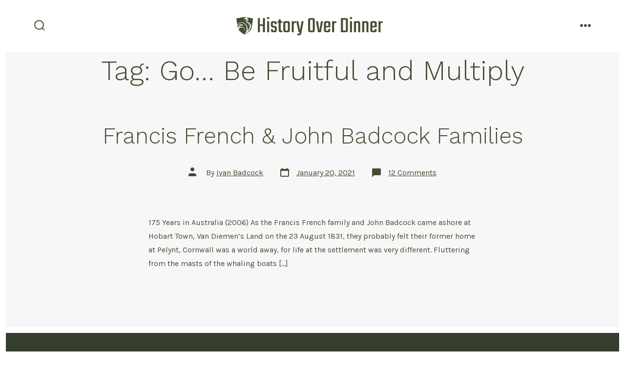

--- FILE ---
content_type: text/plain
request_url: https://www.google-analytics.com/j/collect?v=1&_v=j102&aip=1&a=380867468&t=pageview&_s=1&dl=https%3A%2F%2Fhistoryoverdinner.com%2Ftag%2Fgo-be-fruitful-and-multiply%2F&ul=en-us%40posix&dt=Go...%20Be%20Fruitful%20and%20Multiply%20-%20History%20Over%20Dinner&sr=1280x720&vp=1280x720&_u=aGBAgUIhAAAAACAAI~&jid=2110596756&gjid=1467502443&cid=1902223273.1768968392&tid=UA-177606429-1&_gid=566798562.1768968392&_slc=1&z=697830581
body_size: -452
content:
2,cG-NRSGQ64FV2